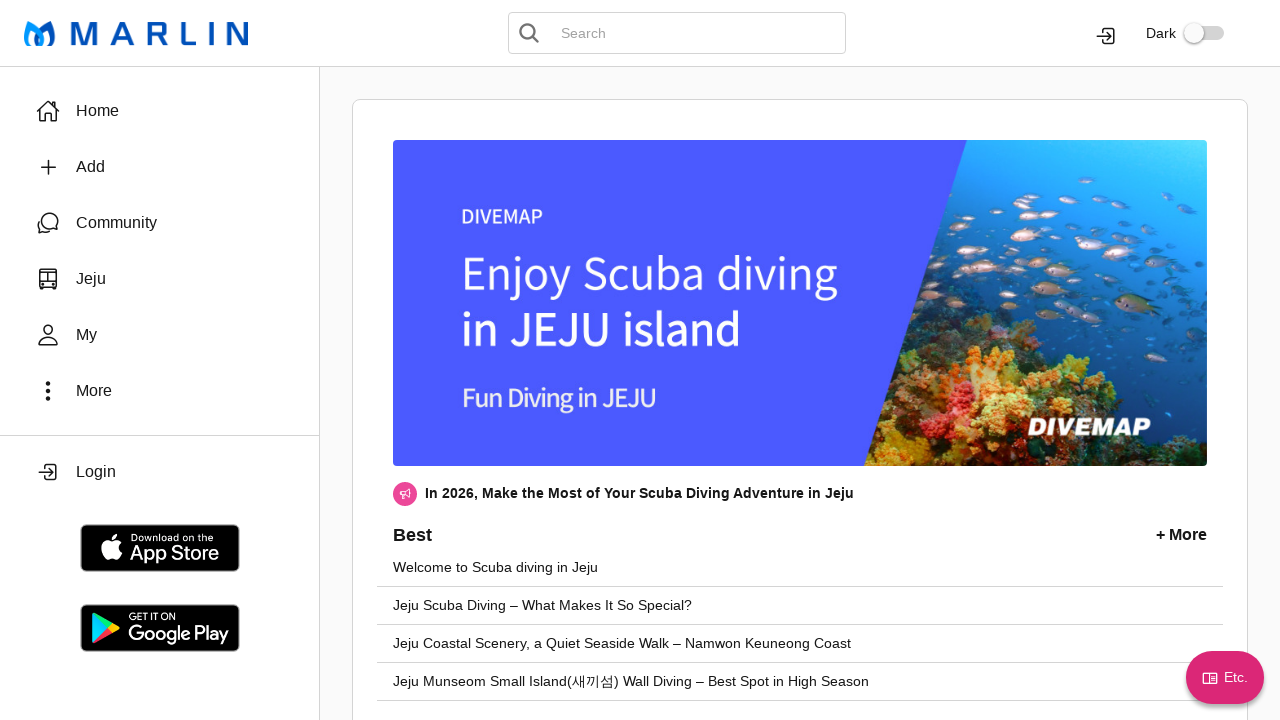

--- FILE ---
content_type: text/html;charset=UTF-8
request_url: https://marlinapp.net/host/posts/199
body_size: 3036
content:
<!doctype html><html><head><meta charset="UTF-8"/><meta http-equiv="X-UA-Compatible" content="ie=edge"/><meta name="viewport" content="width=device-width,initial-scale=1,maximum-scale=1,user-scalable=0"/><link rel="icon" type="image/x-icon" href="/images/favicon.ico"/><link rel="shortcut icon" type="image/x-icon" href="/images/favicon.ico"/><link rel="shortcut icon" href="/images/icon.png"/><link rel="apple-touch-icon" href="/images/icon.png"/><meta name="apple-mobile-web-app-capable" content="yes"/><meta name="apple-mobile-web-app-status-bar-style" content="default"/><meta name="mobile-web-app-capable" content="yes"><meta name="google-site-verification" content="SYPCtCk6JP4GQ33BafGn90X97OWljR7TKp7cGmYLwgQ"/><meta name="naver-site-verification" content="dd7ede659f7ced35174119211f7574fee978dc61"/><meta property="fb:app_id" content="355180731244732"/><meta name="description" content="스쿠버 다이빙은 여러분이 바다 세계에서 호흡하며 몸으로 느끼는 특별한 순간입니다.  그리고 그 순간이 영원한 추억으로 남았으면 좋겠습니다."/><meta property="og:type" content="website"/><meta property="og:site_name" content="마린(MARLIN)"/><meta property="og:url" content="https://www.marlinapp.net/boards/199"/><meta property="og:title" content="제주도 여행의 특별한 체험, 스쿠버 다이빙 즐기기"/><meta property="og:description" content="스쿠버 다이빙은 여러분이 바다 세계에서 호흡하며 몸으로 느끼는 특별한 순간입니다.  그리고 그 순간이 영원한 추억으로 남았으면 좋겠습니다."/><meta property="og:image" content="https://www.marlinapp.net/upload/host-item/2023/04/29/000/divemap66e5b13632ce4675bc4c307ee0193cbc.jpg"/><meta property="og:image:secure_url" content="https://www.marlinapp.net/upload/host-item/2023/04/29/000/divemap66e5b13632ce4675bc4c307ee0193cbc.jpg"/><meta property="og:image:width" content="640"/><meta property="og:image:height" content="480"/><meta property="al:ios:url" content="https://apps.apple.com/kr/app/daibeumemoli-divememory/id965611469"/><meta property="al:ios:app_store_id" content="965611469"/><meta property="al:ios:app_name" content="마린(MARLIN)"/><meta property="al:android:url" content="https://play.google.com/store/apps/details?id=com.diverg.divememory"/><meta property="al:android:app_name" content="마린(MARLIN)"/><meta property="al:android:package" content="com.diverg.divememory"/><meta property="al:web:url" content="https://www.marlinapp.net"/><title>제주도 여행의 특별한 체험, 스쿠버 다이빙 즐기기</title><script async src="https://www.googletagmanager.com/gtag/js?id=G-KLWBGY21LR"></script><script>function gtag(){dataLayer.push(arguments)}window.dataLayer=window.dataLayer||[],gtag("js",new Date),gtag("config","G-KLWBGY21LR")</script><style>body,html{height:100%}#root{display:flex;height:100%}</style><script defer="defer" src="/index-3fccd98d58bc40e819a2.bundle.js"></script></head><body><div id="root"></div></body></html>